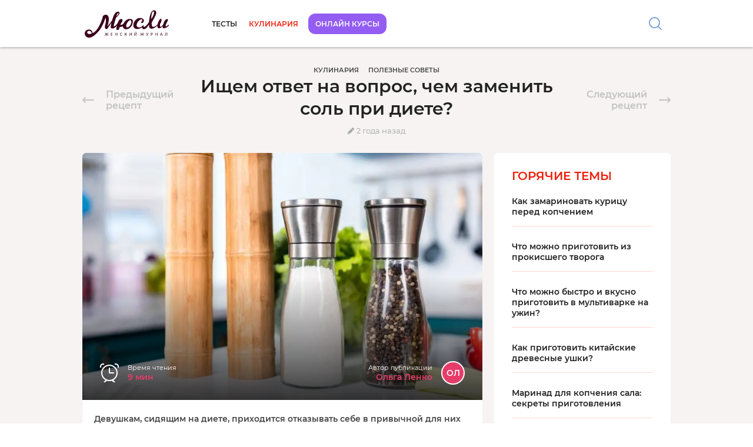

--- FILE ---
content_type: text/html; charset=UTF-8
request_url: https://mjusli.ru/recepty/chem-zamenit-sol
body_size: 13721
content:
<!DOCTYPE html><html lang="ru-RU" prefix="og: http://ogp.me/ns#"><head><link media="all" href="https://mjusli.ru/wp-content/assets/css/cache_713c30b8828b3924359ad46b6bbbdf92.css" rel="stylesheet"><title>Чем заменить соль при похудении?</title><meta charset="UTF-8" /><meta name="viewport" content="width=device-width, initial-scale=1.0" /><link rel="canonical" href="https://mjusli.ru/recepty/chem-zamenit-sol" /><meta name="robots" content="index, follow" /><meta name="description" content="Чем заменить соль при похудении, думают многие девушки, следящие за фигурой. Альтернативные замены любимой приправы ищите в статье" /><meta name="nonce" content="d2620e883577da39" /> <script type="application/ld+json">{"@context":"http:\/\/schema.org","@graph":[{"@type":"WebPage","name":"Чем заменить соль при похудении?","primaryImageOfPage":{"@id":"https:\/\/mjusli.ru\/#primaryImage"},"url":"https:\/\/mjusli.ru\/recepty\/chem-zamenit-sol","@id":"https:\/\/mjusli.ru\/recepty\/chem-zamenit-sol#WebPage","breadcrumb":{"@id":"https:\/\/mjusli.ru\/#BreadcrumbList"}},{"@type":"Organization","@id":"https:\/\/mjusli.ru\/#Organization","name":"Мюсли.ру","url":"https:\/\/mjusli.ru","logo":{"@type":"ImageObject","url":"https:\/\/mjusli.ru\/wp-content\/themes\/assets\/images\/micrologo.png"},"sameAs":["https:\/\/vk.com\/mjusli_vk"]},{"@type":"BreadcrumbList","@id":"https:\/\/mjusli.ru\/#BreadcrumbList","itemListElement":[{"@type":"ListItem","position":1,"item":"https:\/\/mjusli.ru","name":"Мюсли.ру"},{"@type":"ListItem","position":2,"item":"https:\/\/mjusli.ru\/recepty\/","name":"Кулинария"},{"@type":"ListItem","position":3,"item":"https:\/\/mjusli.ru\/recepty\/poleznye-sovety\/","name":"Полезные советы"},{"@type":"ListItem","position":4,"item":"https:\/\/mjusli.ru\/recepty\/chem-zamenit-sol","name":"Ищем ответ на вопрос, чем заменить соль при диете?"}]},{"@context":"http:\/\/schema.org","@type":"Recipe","name":"Чем заменить соль при похудении?","description":"Чем заменить соль при похудении, думают многие девушки, следящие за фигурой. Альтернативные замены любимой приправы ищите в статье","@id":"https:\/\/mjusli.ru\/recepty\/chem-zamenit-sol#main_content","image":{"@type":"ImageObject","@id":"https:\/\/mjusli.ru\/#primaryImage","url":"https:\/\/mjusli.ru\/wp-content\/uploads\/2016\/10\/102454-040434-700x467.jpg","width":700,"height":467},"mainEntityOfPage":{"@type":"ProfilePage","name":"Чем заменить соль при похудении?","url":"https:\/\/mjusli.ru\/recepty\/chem-zamenit-sol","inLanguage":"ru_RU","isPartOf":{"@type":"WebPage","name":"Чем заменить соль при похудении?","publisher":{"@id":"https:\/\/mjusli.ru\/#Organization"},"primaryImageOfPage":{"@id":"https:\/\/mjusli.ru\/#primaryImage"},"url":"https:\/\/mjusli.ru\/recepty\/chem-zamenit-sol","@id":"https:\/\/mjusli.ru\/recepty\/chem-zamenit-sol#WebPage"}},"author":{"@type":"Person","name":"Ольга Ленко","url":"https:\/\/mjusli.ru\/ourteam"},"commentCount":"0","datePublished":"2019-02-26T10:00:49+03:00","dateModified":"2023-07-11T20:47:01+03:00","publisher":{"@id":"https:\/\/mjusli.ru\/#Organization"},"aggregateRating":{"@type":"AggregateRating","ratingValue":3.7999999999999998,"ratingCount":4,"bestRating":5,"worstRating":1},"recipeIngredient":["2 ст. л. растительного масла","Лук","Сельдерей","Укроп","Лимонный сок","Чеснок"],"recipeInstructions":["В удобной посуде соедините 2 ст. л. растительного масла, 1 маленькую ложку измельченного на шинковке лука, мелкорубленную зелень: сельдерей, укроп и прочее","Налейте немного лимонного сока, при желании добавьте чеснок","Полученной заливкой вкусно заправлять овощные салаты"],"recipeCategory":"Полезные советы"}]}</script><meta property="og:title" content="Ищем ответ на вопрос, чем заменить соль при диете?" /><meta property="og:description" content="Чем заменить соль при похудении, думают многие девушки, следящие за фигурой. Альтернативные замены любимой приправы ищите в статье" /><meta name="twitter:card" content="summary_large_image"/><meta property="og:image" content="https://mjusli.ru/wp-content/uploads/2016/10/102454-040434-700x467.jpg" /><meta property="og:type" content="article" /><meta property="og:url" content="https://mjusli.ru/recepty/chem-zamenit-sol" /> <script>window.Rise_ajaxurl = "/ajax.php";</script> <style>img:is([sizes="auto" i], [sizes^="auto," i]) { contain-intrinsic-size: 3000px 1500px }</style><link rel="stylesheet" href="https://mjusli.ru/wp-content/assets/images/post-pre-images-164136.css" type="text/css" media="all" /><link rel="dns-prefetch" href="//www.internet-technologies.ru/"><link rel="dns-prefetch" href="//www.youtube.com/"><link rel="dns-prefetch" href="//mc.yandex.ru/"> <script>var fullPathCat = '/recepty/poleznye-sovety/';</script> <meta name="wmt-nonce" content="c829ad228ad943a2" /> <script>var fontface = {"fonts":{"fontawesome":{"src":"https:\/\/mjusli.ru\/wp-content\/mu-plugins\/wmt-combine\/assets\/css\/font-awesome.min.css","delay":10000,"types":[{"name":"FontAwesome"}]}},"observer_src":"https:\/\/mjusli.ru\/wp-content\/mu-plugins\/wmt-combine\/distr\/fontfaceobserver.js"}; (function() { if (typeof window.fontface == 'undefined') { return; } var storage_loaded = []; if (typeof(sessionStorage) !== 'undefined') { storage_loaded = JSON.parse(sessionStorage.getItem('fontface')); if (!Array.isArray(storage_loaded)) { storage_loaded = []; } } var download_list = []; for (var key in window.fontface.fonts) { if (!window.fontface.fonts.hasOwnProperty(key)) { continue; } var stylesheet = document.createElement('LINK'); stylesheet.href = window.fontface.fonts[key].src, stylesheet.rel = 'stylesheet', stylesheet.async = true; document.head.appendChild(stylesheet); if (storage_loaded.includes(key)) { document.documentElement.classList.add('fontface-'+ key); } else { download_list.push(key); } } if (download_list.length) { var observer = document.createElement('SCRIPT'); observer.src = window.fontface.observer_src, observer.async = true; observer.onload = function() { download_list.forEach(function(key) { var _key = key, classname = 'fontface-'+ key, queue = []; window.fontface.fonts[key].types.forEach(function(type) { type = Object.assign({ params: {} }, type); var font = new FontFaceObserver(type.name, type.params); queue.push(typeof window.fontface.fonts[key].delay == 'number' ? font.load(null, window.fontface.fonts[key].delay) : font.load()); }); Promise.all(queue).then(function() { document.documentElement.classList.add(classname); storage_loaded.push(_key); sessionStorage.setItem('fontface', JSON.stringify(storage_loaded)); }); }); }; document.head.appendChild(observer); } })();</script> <script>window.show_rotator = 0.5;
window.show_pluso = 3;
window.show_comments = 5;
window.show_mywidget = 4;
window.show_sendpulse = 0;</script></head><body class="post post_type-wmt-recipe frontend grid-supported"><div id="page-wrap"><div id="page"><div class="page-header"><div class="header-wrap"><div class="content-center"><header class=""><div class="logo-wrap"> <a href="https://mjusli.ru" class="logo"></a></div><div class="nav-wrap"><nav class="menu menu_header"><ul class="level-1"><li class=""><a href="https://mjusli.ru/funs/" title="Тесты">Тесты</a></li><li class="submenu  active active-level"><a href="https://mjusli.ru/recepty/" title="Кулинария">Кулинария</a><ul class="level-1"><li class=""><a href="https://mjusli.ru/recepty/goryachie-blyuda/" class="left-offset-0 ">Горячие блюда</a></li><li class=""><a href="https://mjusli.ru/recepty/kashi-i-garniry/" class="left-offset-0 ">Каши и гарниры</a></li><li class=""><a href="https://mjusli.ru/recepty/domashnie-zagotovki/" class="left-offset-0 ">Домашние заготовки</a></li><li class=""><a href="https://mjusli.ru/recepty/salaty/" class="left-offset-0 ">Салаты</a></li><li class=""><a href="https://mjusli.ru/recepty/supy/" class="left-offset-0 ">Супы</a></li><li class=""><a href="https://mjusli.ru/recepty/vypechka/" class="left-offset-0 ">Выпечка</a></li><li class=""><a href="https://mjusli.ru/recepty/zakuski/" class="left-offset-0 ">Закуски</a></li><li class=""><a href="https://mjusli.ru/recepty/napitki/" class="left-offset-0 ">Напитки</a></li><li class=""><a href="https://mjusli.ru/recepty/deserty/" class="left-offset-0 ">Десерты</a></li><li class=""><a href="https://mjusli.ru/recepty/testo/" class="left-offset-0 ">Тесто</a></li><li class=""><a href="https://mjusli.ru/recepty/gotovim-v-skorovarke-i-multivarke/" class="left-offset-0 ">Готовим в скороварке и мультиварке</a></li><li class=""><a href="https://mjusli.ru/recepty/baza-znaniy/" class="left-offset-0 ">База знаний</a></li><li class=""><a href="https://mjusli.ru/recepty/poleznye-sovety/" class="left-offset-0 item-active">Полезные советы</a></li></ul></li><li class="courses-btn"><a href="https://www.internet-technologies.ru/" title="Онлайн курсы">Онлайн курсы</a></li></ul></nav><div class="search"> <span class="button loupe"></span></div></div></header></div></div></div><main class="page-content"><article><div class="page-title-wrap content-center"><div class="arrow-wrap prev"> <span class="external-link" data-href="aHR0cHM6Ly9tanVzbGkucnUvcmVjZXB0eS9rYWstY2hpc3RpdC1zZWxlZGt1" data-class="no-blank" data-title="Чистим селедку быстро и качественно"></span></div><div class="arrow-wrap next"> <span class="external-link" data-href="aHR0cHM6Ly9tanVzbGkucnUvcmVjZXB0eS9rYWstc2RlbGF0LXNtZXRhbnU=" data-class="no-blank" data-title="Несколько способов приготовления вкусной домашней сметаны"></span></div><div class="middle-wrap"><header><nav><ol class="breadcrumbs"><li><a href="https://mjusli.ru/recepty/"><span>Кулинария</span></a></li><li><a href="https://mjusli.ru/recepty/poleznye-sovety/"><span>Полезные советы</span></a></li></ol></nav><div class="h1-wrap"><h1>Ищем ответ на вопрос, чем заменить соль при диете?</h1></div></header><footer><div class="additional-list additional-wrap" data-additional data-post-id="164136"> <time itemprop="dateModified" content="2023-07-11" class="icon date" data-value="1689097621" title="Дата обновления: 2023-07-11 20:47:01 (Europe/Moscow)" data-post-modified>2023-07-11</time> <span class="icon rating" title="Понравилось" data-additional-type="rating"></span> <span class="icon views" title="Просмотры" data-additional-type="views"></span> <span class="icon comments" title="Комментарии" data-additional-type="comments"></span></div></footer></div></div><div class="content-wrap content-center"><div class="MAIN page-container" id="page-content-164136" data-post-id="164136" data-post-title="Чем заменить соль при похудении?" data-post-url="https://mjusli.ru/recepty/chem-zamenit-sol" data-post-nonce="d2620e883577da39" data-endless="[]" data-base="" ><div class="features-wrap"><div class="img pre no-loader"><img src="https://mjusli.ru/wp-content/uploads/2016/10/102454-040434-700x467.jpg" data-src="https://mjusli.ru/wp-content/uploads/2016/10/102454-040434-700x467.jpg" srcset="[data-uri] 100w" alt="Ищем ответ на вопрос, чем заменить соль при диете?" sizes="100vw"/><noscript><img src="https://mjusli.ru/wp-content/uploads/2016/10/102454-040434-700x467.jpg" alt="Ищем ответ на вопрос, чем заменить соль при диете?"></noscript></div><div class="features " style="background-image: url(https://mjusli.ru/wp-content/uploads/2016/10/102454-040434-700x467.jpg);"><div class="data"><div class="left time"><div class="header">Время чтения</div><div class="value">9 мин</div></div><div class="right author"><div class="header">Автор публикации</div> <a class="value" href="https://mjusli.ru/ourteam">Ольга Ленко</a><div class="avatar">ОЛ</div></div></div></div></div><p><span class="strong">Девушкам, сидящим на диете, приходится отказывать себе в привычной для них еде и любимых вкусностях. Худеющие нередко исключают из рациона соль, ведь она задерживает воду в организме, провоцирует отеки, да и вообще, по мнению многих диетологов, является не очень полезной для организма.</span></p><p>Правда, далеко не все люди представляют свое питание без соли, полагая, что еда без любимой приправы пресная и невкусная. Поэтому у худеющих нередко встает вопрос о том, чем можно заменить соль, чтобы кушать было приятно.</p><div class="common toc" data-key="toc"><div class="header">Содержание</div><div class="minimize"></div><div class="content"><ul><li><a href="#header-164136-1">Чем заменить соль: полезные советы</a></li><li><a href="#header-164136-2">Рецепты приготовления соусов, заменяющих соль</a></li><li><a href="#header-164136-3">Есть или не есть соль: плюсы и минусы отказа от приправы</a></li></ul></div></div><h2 id="header-164136-1">Чем заменить соль: полезные советы</h2><p>Если вы всерьез задумались о правильном питании и решили исключить из рациона соль, то стоит решить вопрос о замене этой приправы чем-то другим, чтобы есть было не грустно.</p><p><span class="strong">Заменить соль при похудении можно:</span></p><div class="wp-image-102456 img pre" data-pre="13a51b" data-sizes="{&quot;width&quot;:300,&quot;height&quot;:151}"><img decoding="async" src="/wp-content/uploads/2016/05/chem_zamenit_sol_2-700x531.jpg" data-src="/wp-content/uploads/2016/05/chem_zamenit_sol_2-700x531.jpg" srcset="[data-uri] 100w" alt="Чем заменить соль: полезные советы" sizes="100vw"/><noscript><img decoding="async" src="/wp-content/uploads/2016/05/chem_zamenit_sol_2-700x531.jpg" alt="Чем заменить соль: полезные советы"></noscript></div><ul><li><span class="strong">Морской капустой, она же ламинария.</span> Данное растение просто кладезь полезных витаминов и микроэлементов. Ламинария является отличным заменителем соли, а блюда, приготовленные с добавлением капусты, приобретают необычный терпкий вкус. Для приготовления салатов рекомендуется использовать сухую морскую капусту, хотя и в свежем виде она будет вкусная;</li><li><span class="strong">Чесноком или луком.</span> Эти ароматные овощи придадут любому блюду пикантный вкус. Лучок можно брать не только зеленый, но и репчатый, салатный и т.д. Овощ прекрасно сочетается с мясом и рыбой, злаками, картофелем. Не менее удачным заменителем соли будет и чеснок. Правда, многие боятся неприятного запаха после поглощения овоща. Если и вас волнует чесночное амбре, то избавиться от него поможет свежая мята и цитрусовый сок;</li><li><span class="strong">Можно заменить сушеной зеленью.</span> Особенно хорош в качестве замены сельдерей;</li><li><span class="strong">Травами, настоянными на растительном масле.</span> Травки можно брать любые: базилик, петрушку, укроп, кинзу и прочее, все зависит от вашего вкуса;</li><li><span class="strong">Натуральными приправами.</span> В их составе не должно быть соли. Конечно, купить что-то по-настоящему натуральное порой непросто, но все возможно. Поищите. Наверняка на рынке найдется тмин, куркума, орегано и т.д. Приправы придают блюду потрясающий аромат и вкус;</li><li><span class="strong">Цитрусовыми.</span> Если у вас нет аллергии и диета позволяет употребление фруктов, то добавьте в свое меню лимоны, апельсины и грейпфруты. Сок указанных фруктов прекрасно сочетается с различными продуктами, а благодаря кисловатому вкусу отсутствие соли практически неощутимо;</li><li><span class="strong">Кисломолочными продуктами.</span> Можно заменить кефиром, творогом, сыром. Эти продукты благодаря своему вкусу являются прекрасной альтернативой приправе. Да и польза для организма от употребления молочной продукции высока;</li><li><span class="strong">Соевым соусом.</span> Именно он для многих является лучшей заменой. Главное, приобретать качественный продукт, в котором содержится минимум консервантов, нет сахара. Хороший продукт стоит недешево, но экономить на здоровье не стоит. Любителей соуса хочется предостеречь. Употреблять его в большом количестве нельзя. В соевом соусе также присутствует соль, поэтому добавляют его в блюдо немного для аромата и усиления вкуса. Соус прекрасно сочетается с рыбой, тушеными овощами, придает пикантность блюдам из риса, а также свежим салатам. Главное, помнить меру и не лить много продукта в еду.</li></ul><p>Многие пробуют заменить обычную соль продуктом с пониженным содержанием натрия (продукт можно найти в любом магазине). Насколько обоснована такая альтернатива, судить сложно. Каждый решает для себя сам.</p><p>И еще небольшой секрет. Приучите себя готовить еду в пароварке или на гриле. Такие способы позволяют продуктам сохранять естественную соленость. Первое время, конечно, будет хотеться жареной пищи, но привыкнув к паровой еде, вы оцените ее вкус и пользу.</p><p data-related-post-in-content="1" class="related-links-dynamic wrap title" data-ab-test="post_related" data-ab-key="yarpp"><a href="https://mjusli.ru/recepty/chem-zamenit-chaj-i-kofe" class="link-block">Решаем непростой вопрос: чем заменить чай и кофе</a></p><h2 id="header-164136-2">Рецепты приготовления соусов, заменяющих соль</h2><p>Если вы не хотите покупать соевый соус в магазине, то вполне можете приготовить самостоятельно несколько составов, которые придадут блюду нужную<span class="italic"> «изюминку»</span>.</p><p><span class="strong">Ингредиенты:</span></p><div class="wp-image-102458 img pre" data-pre="9986f6" data-sizes="{&quot;width&quot;:300,&quot;height&quot;:199}"><img decoding="async" src="/wp-content/uploads/2016/05/chem_zamenit_sol_4-700x632.jpg" data-src="/wp-content/uploads/2016/05/chem_zamenit_sol_4-700x632.jpg" srcset="[data-uri] 100w" alt="Рецепты приготовления соусов, заменяющих соль" sizes="100vw"/><noscript><img decoding="async" src="/wp-content/uploads/2016/05/chem_zamenit_sol_4-700x632.jpg" alt="Рецепты приготовления соусов, заменяющих соль"></noscript></div><ul class="block-ingredients"><li>2 ст. л. растительного масла;</li><li>Лук;</li><li>Сельдерей;</li><li>Укроп;</li><li>Лимонный сок;</li><li>Чеснок.</li></ul><p><span class="strong">Способ приготовления:</span></p><ol class="block-cooking"><li>В удобной посуде соедините 2 ст. л. растительного масла, 1 маленькую ложку измельченного на шинковке лука, мелкорубленную зелень: сельдерей, укроп и прочее.</li><li>Налейте немного лимонного сока, при желании добавьте чеснок.</li><li>Полученной заливкой вкусно заправлять овощные салаты.</li></ol><p>Еще один вариант соуса готовится следующим образом.</p><p><span class="strong">Ингредиенты:</span></p><ul class="block-ingredients"><li>Оливковое масло;</li><li>Лимонный сок;</li><li>Горчичный порошок;</li><li>Зелень.</li></ul><p><span class="strong">Способ приготовления:</span></p><ol class="block-cooking"><li>В небольшой тарелке смешивается масло оливы и немного лимонного сока, туда же добавляется небольшая щепотка горчичного порошка и любимая зелень.</li><li>Все перемешивается и используется для заправки.</li></ol><p>Приготовьте самодельную приправу на основе сельдерея.</p><p><span class="strong">Ингредиенты:</span></p><ul class="block-ingredients"><li>Сельдерей;</li><li>Морская соль;</li></ul><p><span class="strong">Способ приготовления:</span></p><ol class="block-cooking"><li>Для этого возьмите корень растения, вымойте его, высушите и нарежьте максимально тонко.</li><li>Заготовки разложите на противень и отправьте в духовку, установив там температуру 60 градусов, для просушки.</li><li>Время от времени переворачивайте подсыхающие пластинки.</li><li>Сельдерей будет готов, когда высушится полностью.</li><li>Сушеный корень перемелите в блендере или кофемолке.</li><li>Его можно использовать как самостоятельную приправу или соединить в равных долях с морской солью.</li><li>Хранить готовую приправу следует в плотно закрытой таре из стекла.</li></ol><p data-related-post-in-content="2" class="related-links-dynamic wrap title small" data-ab-test="post_related" data-ab-key="yarpp"><a href="https://mjusli.ru/recepty/chem-zamenit-xleb" class="link-block">Советы стройности: выясняем, чем заменить хлеб при похудении</a></p><p>Если вы любите травяные приправы, то соедините в равных пропорциях сушеную кинзу, паприку и обжаренные льняные семечки. Такая добавка к блюду очень полезна.</p><p><span class="strong">Ингредиенты:</span></p><ul class="block-ingredients"><li>Семена льна;</li><li>Морская капуста;</li><li>Петрушка.</li></ul><p><span class="strong">Способ приготовления:</span></p><ol class="block-cooking"><li>Соедините в равных долях обжаренные семена льна с измельченной морской капустой (сухой) и петрушкой. Получится вкусно.</li><li>Тем, кто любит запекать рыбку и мясо в фольге, рекомендуется использовать не привычную белую приправу, а смесь меда и горчицы. Блюда, сдобренные таким соусом, получаются великолепными.</li></ol><p>В зависимости от того, какой диеты вы придерживаетесь, для запекания можно использовать смесь нежирной сметаны, молотого красного перца и карри. Вариаций на тему соусов очень много. При правильном сочетании ингредиентов вы даже и не заметите, что в блюде отсутствует соленость.</p><p>В качестве маринада также подойдет смесь измельченного чеснока, лука, соков лимона и апельсина. Количество ингредиентов берете на ваш вкус.</p><h2 id="header-164136-3">Есть или не есть соль: плюсы и минусы отказа от приправы</h2><div class="wp-image-102459 img pre" data-pre="3823f6" data-sizes="{&quot;width&quot;:300,&quot;height&quot;:182}"><img decoding="async" src="/wp-content/uploads/2016/05/chem_zamenit_sol_5-700x436.jpg" data-src="/wp-content/uploads/2016/05/chem_zamenit_sol_5-700x436.jpg" srcset="[data-uri] 100w" alt="Есть или не есть соль: плюсы и минусы отказа от приправы" sizes="100vw"/><noscript><img decoding="async" src="/wp-content/uploads/2016/05/chem_zamenit_sol_5-700x436.jpg" alt="Есть или не есть соль: плюсы и минусы отказа от приправы"></noscript></div><p>Отказываясь от того или иного продукта, человек хочет понять, а стоит ли это делать? Также и с белой приправой. Заменяя ее, нужно помнить о плюсах и минусах такого поступка.</p><p>С одной стороны, продукт содержит натрий, который необходим человеческому организму для нормального развития. Но с другой стороны, не зная норму потребления продукта, есть опасность нанести непоправимый вред организму. Особенно много белой приправы присутствует в полуфабрикатах и консервах.</p><p>Поэтому тем, кто следит за своим здоровьем, стоит отказаться от сухариков, колбасы, сосисок и прочих вредных продуктов.</p><p>Потребление очень соленой пищи приводит к нарушению обменных процессов в организме и развитию различных недугов. Но здесь важно не бросаться из крайности в крайность. Например, существует бессолевая диета. Диетологи рекомендуют придерживаться ее, чтобы избавиться от отеков и некоторых болезней.</p><p>Но полный отказ от белой специи наносит вред организму. Поэтому специалисты советуют не исключать хлорид натрия полностью из рациона. Разумнее ограничить его потребление. Такой подход поможет решить проблемы со здоровьем и не спровоцирует новых.</p><p>Все ограничения и отказы от тех или иных продуктов должны быть обдуманными и взвешенными. Решив изменить свой рацион, проконсультируйтесь со специалистом, порой жесткая диета и резкое изменение меню приводит к плачевным последствиям.</p><p><span class="strong"> Заботьтесь о своем здоровье, любите себя и будьте счастливы. Удачи!</span></p><p>Пожалуйста, оставьте ваш отклик по данному материалу. Мы будем рады вашим откликам, лайкам, подпискам, дизлайкам! На нашем сайте, вы можете найти еще много полезного и интересного, а если нашли ошибку, сообщите, пожалуйста нам! Благодарим, за внимание к нашему ресурсу и данной статье!</p><div class="end-content"></div><div class="video-attached"><div class="wrap" data-video-id="AzNL4EcJZ5A"><span data-src="//www.youtube.com/embed/AzNL4EcJZ5A?autoplay=1" data-width="560" data-height="349" data-frameborder="0" data-allowfullscreen></span></div></div><div class="social-wrap"><div class="social-networks"><div class="ya-share2 pluso" data-services="vkontakte,odnoklassniki,moimir,whatsapp,viber,telegram" data-counter data-image="https://mjusli.ru/wp-content/uploads/2016/10/102454-040434-700x467.jpg" data-url="https://mjusli.ru/recepty/chem-zamenit-sol"></div></div><div class="rating-wrap"><div class="rating-widget rating-widget-post " style="display: none;" data-values="{&quot;rating&quot;:3,&quot;votes&quot;:4}" data-object_id="164136" data-object_type="post" data-nonce="acc1189bcfb76e6e"><div class="message"></div><div class="button like"></div><div class="button dislike"></div></div></div></div><div class="subscription-social zen"> <span class="external-link" data-href="aHR0cHM6Ly9tanVzbGkucnUvZ28vemVu" data-class="icon png zen"></span><span class="external-link" data-href="aHR0cHM6Ly9tanVzbGkucnUvZ28vemVu" data-class="">Еще больше тестов на Дзен-канале. Подписывайтесь!</span></div><div class="end-content"></div><section class="comments-widget comments-widget-comment" data-comment_type="comment" data-filters_storage="filters-comments" data-post_id="164136" data-comments_count="{&quot;approved&quot;:0,&quot;approved-root&quot;:0,&quot;awaiting-moderation&quot;:0,&quot;spam&quot;:0,&quot;trash&quot;:0,&quot;post-trashed&quot;:0,&quot;total_comments&quot;:0,&quot;all&quot;:0}"><h2 style="display: none">Комментарии</h2><div class="comments-widget-header"><div class="write-comment">Оставьте свой комментарий</div><div class="login-wrap" data-login_form data-abbreviation><div class="logout">Вы вошли как <strong data-display_name></strong> | <a href="#logout" data-button-logout>Выйти</a></div><div class="login"><a href="#login" data-button-login>Войти</a></div></div></div><div class="comments-widget-form"><form method="post" class="comment-form hide-actions-on-focus" data-comment_type="comment" data-post_type="wmt-recipe" id="comment-form-164136-0"><input type="hidden" name="nonce" value="d16739fdf4b3f887"/><input type="hidden" name="comment_type" value="comment"/><input type="hidden" name="post_id" value="164136"/><input type="hidden" name="parent_id" value="0"/><div class="form-group message-wrap"><textarea name="message" placeholder="Текст комментария" class="form-control" data-autosize rows="4"></textarea></div><div class="form-actions right"> <button type="submit" class="btn btn-primary">Написать</button></div></form></div><div class="comments-widget-threads comments-widget-type-comment" data-comment_type="comment" data-nonce="cccf5f89745c0a8c" data-post_id="164136" data-post_type="wmt-recipe" data-page="1"><form method="post" class="comment-form hide-actions-on-focus comment-form-reply comment-form-hidden" data-comment_type="comment" data-post_type="wmt-recipe" id="comment-form-164136-"><input type="hidden" name="nonce" value="d16739fdf4b3f887"/><input type="hidden" name="comment_type" value="comment"/><input type="hidden" name="post_id" value="164136"/><input type="hidden" name="parent_id" value="0"/><div class="form-group message-wrap"><textarea name="message" placeholder="Присоединиться к обсуждению" class="form-control" data-autosize rows="2"></textarea></div><div class="form-actions right"> <button type="submit" class="btn btn-primary">Ответить</button> <button type="button" data-form-reset class="btn">Отмена</button></div></form><div class="comments-threads" data-comment-thread data-post_id="164136" data-comment_parent="0" data-place_added="before"><div class="comments-threads-empty"><div class="comments-empty-message">Пока никто не оставил комментариев</div></div></div></div></section><aside class="adv" data-region="main-bottom"></aside></div><aside class="right"><div><div class="block popular"><div class="header"> <span class="title">Горячие темы</span></div><ul class="items"><li><div class="link-overlay-wrap"> <a href="https://mjusli.ru/recepty/kak-zamarinovat-kuricu" class="link-block">Как замариновать курицу перед копчением</a></div> <span class="additional-list" data-additional data-post-id="164238"> <span class="icon comments" data-additional-type="comments"></span> </span></li><li><div class="link-overlay-wrap"> <a href="https://mjusli.ru/recepty/gotovit-iz-prokisshego-tvoroga" class="link-block">Что можно приготовить из прокисшего творога</a></div> <span class="additional-list" data-additional data-post-id="166654"> <span class="icon comments" data-additional-type="comments"></span> </span></li><li><div class="link-overlay-wrap"> <a href="https://mjusli.ru/recepty/vkusno-prigotovit-v-multivarke" class="link-block">Что можно быстро и вкусно приготовить в мультиварке на ужин?</a></div> <span class="additional-list" data-additional data-post-id="166650"> <span class="icon comments" data-additional-type="comments"></span> </span></li><li><div class="link-overlay-wrap"> <a href="https://mjusli.ru/recepty/kitajskie-drevesnye-ushki" class="link-block">Как приготовить китайские древесные ушки?</a></div> <span class="additional-list" data-additional data-post-id="164474"> <span class="icon comments" data-additional-type="comments"></span> </span></li><li><div class="link-overlay-wrap"> <a href="https://mjusli.ru/recepty/marinad-dlya-kopcheniya-sala" class="link-block">Маринад для копчения сала: секреты приготовления</a></div> <span class="additional-list" data-additional data-post-id="165054"> <span class="icon comments" data-additional-type="comments"></span> </span></li><li><div class="link-overlay-wrap"> <a href="https://mjusli.ru/recepty/kak-nauchitsya-gotovit" class="link-block">Как научится вкусно готовить: секреты, советы, рецепты</a></div> <span class="additional-list" data-additional data-post-id="164306"> <span class="icon comments" data-additional-type="comments"></span> </span></li><li><div class="link-overlay-wrap"> <a href="https://mjusli.ru/recepty/kak-est-marakuyu" class="link-block">Как есть маракую: питательные особенности плода и методы его употребления</a></div> <span class="additional-list" data-additional data-post-id="164228"> <span class="icon comments" data-additional-type="comments"></span> </span></li></ul></div></div><div class="slide"><div id="SidebarSticking_164136" style="width: 100%; max-width: 300px;"><aside class="adv" data-region="aside"></aside></div></div><div id="SidebarEnd_164136" style="flex-basis: 0;"></div></aside></div></article><aside class="related-posts-wrap content-center"><div class="recent-posts"><div class="block "><div class="header"> <span class="title">Еще по теме</span></div><section class="thumbnails columns-4 related-wrap adaptive-vertical"><article class="thumbnail vertical adaptive mini overlay-link"><div class="image-wrap"><div class="image-bg img-bg pre" data-bg="https://mjusli.ru/wp-content/uploads/2016/10/102295-683174-340x227.jpg"></div></div><div class="meta-wrap"><div class="meta"> <a class="category" href="https://mjusli.ru/recepty/poleznye-sovety/">Полезные советы</a></div></div><h3 class="title-wrap"><a href="https://mjusli.ru/recepty/kak-chistit-seledku" class="title">Чистим селедку быстро и качественно</a></h3><div class="description-wrap"><div class="description">Селедку можно заслуженно назвать «самой популярной рыбой», которую любят и взрослые, и дети. Она является доступной, поэтому позволить ее могут многие. Такую…</div></div></article><article class="thumbnail vertical adaptive mini overlay-link"><div class="image-wrap"><div class="image-bg img-bg pre" data-bg="https://mjusli.ru/wp-content/uploads/2016/10/102268-347732-340x359.jpg"></div></div><div class="meta-wrap"><div class="meta"> <a class="category" href="https://mjusli.ru/recepty/poleznye-sovety/">Полезные советы</a></div></div><h3 class="title-wrap"><a href="https://mjusli.ru/recepty/syvorotka-ot-tvoroga" class="title">Полезна ли сыворотка от творога и как ее можно использовать?</a></h3><div class="description-wrap"><div class="description">Сыворотка считается второстепенным молочным продуктом, но многие уверены, что это незаслуженно. Все дело в том, что она обладает рядом полезных свойств, а также…</div></div></article><article class="thumbnail vertical adaptive mini overlay-link"><div class="image-wrap"><div class="image-bg img-bg pre" data-bg="https://mjusli.ru/wp-content/uploads/2016/09/101859-895278-340x227.jpg"></div></div><div class="meta-wrap"><div class="meta"> <a class="category" href="https://mjusli.ru/recepty/poleznye-sovety/">Полезные советы</a></div></div><h3 class="title-wrap"><a href="https://mjusli.ru/recepty/kak-chistit-ananas" class="title">Несколько эффективных и популярных методов, как можно очистить ананас</a></h3><div class="description-wrap"><div class="description">Решили полакомиться вкусным и сочным ананасом? Тогда стоит его правильно очистить. Известно несколько способов, как быстро и без особых усилий удалить кожуру,…</div></div></article><article class="thumbnail vertical adaptive mini overlay-link"><div class="image-wrap"><div class="image-bg img-bg pre" data-bg="https://mjusli.ru/wp-content/uploads/2016/04/kak_zavorachivat_v_folgu_2-340x255.jpg"></div></div><div class="meta-wrap"><div class="meta"> <a class="category" href="https://mjusli.ru/recepty/poleznye-sovety/">Полезные советы</a></div></div><h3 class="title-wrap"><a href="https://mjusli.ru/recepty/kak-zavorachivat-v-folgu" class="title">Какой стороной заворачивать продукты в фольгу для запекания?</a></h3><div class="description-wrap"><div class="description">Большинство девушек, которые решили придерживаться здорового питания или какой-то диеты, начинают искать наименее вредные способы приготовления еды. Метод…</div></div></article><article class="thumbnail vertical adaptive mini overlay-link"><div class="image-wrap"><div class="image-bg img-bg pre" data-bg="https://mjusli.ru/wp-content/uploads/2016/04/lepit_iz_mastiki_figurki_5-340x491.jpg"></div></div><div class="meta-wrap"><div class="meta"> <a class="category" href="https://mjusli.ru/recepty/poleznye-sovety/">Полезные советы</a></div></div><h3 class="title-wrap"><a href="https://mjusli.ru/recepty/lepit-iz-mastiki-figurki" class="title">Как лепить фигурки из мастики: советы для начинающих</a></h3><div class="description-wrap"><div class="description">В последнее время обычным тортом никого не удивишь. Поэтому кондитеры стараются придумать какие-то новые украшения, чтобы сделать свою выпечку настоящим…</div></div></article><article class="thumbnail vertical adaptive mini overlay-link"><div class="image-wrap"><div class="image-bg img-bg pre" data-bg="https://mjusli.ru/wp-content/uploads/2016/04/chem_zamenit_hleb_3-340x412.jpg"></div></div><div class="meta-wrap"><div class="meta"> <a class="category" href="https://mjusli.ru/recepty/poleznye-sovety/">Полезные советы</a></div></div><h3 class="title-wrap"><a href="https://mjusli.ru/recepty/chem-zamenit-xleb" class="title">Советы стройности: выясняем, чем заменить хлеб при похудении</a></h3><div class="description-wrap"><div class="description">Когда человек хочет избавиться от лишнего веса, то первое, что ему следует сделать – пересмотреть свой рацион в пользу правильного питания, отказавшись от…</div></div></article><article class="thumbnail vertical adaptive mini overlay-link"><div class="image-wrap"><div class="image-bg img-bg pre" data-bg="https://mjusli.ru/wp-content/uploads/2016/04/97704-724889-340x227.jpg"></div></div><div class="meta-wrap"><div class="meta"> <a class="category" href="https://mjusli.ru/recepty/poleznye-sovety/">Полезные советы</a></div></div><h3 class="title-wrap"><a href="https://mjusli.ru/recepty/menyu-na-nedelyu-dlya-semi" class="title">Меню на неделю для семьи: удобный и экономичный план</a></h3><div class="description-wrap"><div class="description">Составление меню на неделю для семьи – весьма полезное занятие, которое поможет вам максимально эффективно затрачивать свое время на приготовление сытных и…</div></div></article><article class="thumbnail vertical adaptive mini overlay-link"><div class="image-wrap"><div class="image-bg img-bg pre" data-bg="https://mjusli.ru/wp-content/uploads/2016/04/zamenit_soevyy_sous_5-340x241.jpg"></div></div><div class="meta-wrap"><div class="meta"> <a class="category" href="https://mjusli.ru/recepty/poleznye-sovety/">Полезные советы</a></div></div><h3 class="title-wrap"><a href="https://mjusli.ru/recepty/zamenit-soevyj-sous" class="title">Чем заменить соевый соус: традиционные и нестандартные варианты</a></h3><div class="description-wrap"><div class="description">Соевый соус широко используется в приготовлении блюд восточной кухни, и мы узнали о его существовании, когда в нашей стране возникла первая «мода» на роллы и суши.…</div></div></article><article class="thumbnail vertical adaptive mini overlay-link"><div class="image-wrap"><div class="image-bg img-bg pre" data-bg="https://mjusli.ru/wp-content/uploads/2016/04/konditerskiy_meshok_7-340x255.jpg"></div></div><div class="meta-wrap"><div class="meta"> <a class="category" href="https://mjusli.ru/recepty/poleznye-sovety/">Полезные советы</a></div></div><h3 class="title-wrap"><a href="https://mjusli.ru/recepty/konditerskij-meshok" class="title">Как быстро сделать кондитерский мешок своими руками?</a></h3><div class="description-wrap"><div class="description">Есть много кондитерских изделий, которые трудно представить себе без кремовых украшений. Торты, пирожные, безе, печенье, профитроли, капкейки без затейливых…</div></div></article><article class="thumbnail vertical adaptive mini overlay-link"><div class="image-wrap"><div class="image-bg img-bg pre" data-bg="https://mjusli.ru/wp-content/uploads/2016/04/pozharit_semechki_v_mikrovolnovke_5-340x227.jpg"></div></div><div class="meta-wrap"><div class="meta"> <a class="category" href="https://mjusli.ru/recepty/poleznye-sovety/">Полезные советы</a></div></div><h3 class="title-wrap"><a href="https://mjusli.ru/recepty/pozharit-semechki-v-mikrovolnovke" class="title">Любителям жареных семечек посвящается: способы приготовления зернышек в микроволновке</a></h3><div class="description-wrap"><div class="description">Семечки любят и взрослые, и дети. Огромное количество людей любит проводить время вместе со стаканчиком вкусных зернышек. Несмотря на то что сегодня можно купить…</div></div></article><article class="thumbnail vertical adaptive mini overlay-link"><div class="image-wrap"><div class="image-bg img-bg pre" data-bg="https://mjusli.ru/wp-content/uploads/2016/04/cvety_iz_mastiki_4-340x254.jpg"></div></div><div class="meta-wrap"><div class="meta"> <a class="category" href="https://mjusli.ru/recepty/poleznye-sovety/">Полезные советы</a></div></div><h3 class="title-wrap"><a href="https://mjusli.ru/recepty/cvety-iz-mastiki" class="title">Цветы из мастики – как своими руками сделать оригинальное и съедобное украшение для торта?</a></h3><div class="description-wrap"><div class="description">Сегодня кулинария и создание великолепных тортов на дому набирает все большую популярность. Если девушка обладает художественным и кулинарным талантом и к тому…</div></div></article><article class="thumbnail vertical adaptive mini overlay-link"><div class="image-wrap"><div class="image-bg img-bg pre" data-bg="https://mjusli.ru/wp-content/uploads/2016/04/96303-984624-340x227.jpg"></div></div><div class="meta-wrap"><div class="meta"> <a class="category" href="https://mjusli.ru/recepty/poleznye-sovety/">Полезные советы</a></div></div><h3 class="title-wrap"><a href="https://mjusli.ru/recepty/gotovit-iz-prokisshego-tvoroga" class="title">Что можно приготовить из прокисшего творога</a></h3><div class="description-wrap"><div class="description">Многие хозяйки сталкивались с ситуацией, когда купленный творог не был вовремя израсходован, поэтому он портился и становился кислым. В таком случае информация о…</div></div></article></section></div></div></aside></main><div class="page-description"></div><div class="page-footer"><div class="footer-wrap"><div class="content-center"><footer><div class="nav-wrap"><nav class="menu menu_footer"><ul class="level-1"><li class=""><a href="https://mjusli.ru/sitemap" title="Карта сайта">Карта сайта</a></li><li class="link-js"><span class="A" data-href="https://mjusli.ru/ourteam" title="Редакция" rel="nofollow">Редакция</span></li><li class="link-js"><span class="A" data-href="https://mjusli.ru/feedback" title="Обратная связь" rel="nofollow">Обратная связь</span></li><li class="link-js"><span class="A" data-href="https://mjusli.ru/disclaimer" title="Отказ от ответственности" rel="nofollow">Отказ от ответственности</span></li><li class="link-js"><span class="A" data-href="https://mjusli.ru/agreement" title="Пользовательское соглашение" rel="nofollow">Пользовательское соглашение</span></li><li class="link-js"><span class="A" data-href="https://mjusli.ru/privacy" title="Политика конфиденциальности" rel="nofollow">Политика конфиденциальности</span></li><li class="link-js"><span class="A" data-href="https://mjusli.ru/pdpa-greement" title="Обработка персональных данных" rel="nofollow">Обработка персональных данных</span></li></ul></nav><div class="logo-wrap"><div class="logo"></div></div></div><div class="copyryight-wrap"><div class="copying-materials">При использовании материалов сайта активная ссылка на сайт обязательна</div><div class="copyright">&copy; 2025 <span>«<a href="https://mjusli.ru/">Мюсли.ру</a> – развлекательный журнал»</span></div></div></footer></div></div></div></div></div><aside class="adv" data-region="mobile-hover"></aside> <script src="https://mjusli.ru/wp-content/assets/js/log.js"></script> <script type="speculationrules">{"prefetch":[{"source":"document","where":{"and":[{"href_matches":"\/*"},{"not":{"href_matches":["\/wp-*.php","\/wp-admin\/*","\/wp-content\/uploads\/*","\/wp-content\/*","\/wp-content\/plugins\/*","\/wp-content\/themes\/assets\/*","\/*\\?(.+)"]}},{"not":{"selector_matches":"a[rel~=\"nofollow\"]"}},{"not":{"selector_matches":".no-prefetch, .no-prefetch a"}}]},"eagerness":"conservative"}]}</script> <div style="display: none"><noscript><div><img src="https://mc.yandex.ru/watch/55815082" style="position:absolute; left:-9999px;" alt="" /></div></noscript></div><script defer src="https://mjusli.ru/wp-content/assets/js/cache_31ac417cbc43b507ea45b354c388f9e1.js"></script></body></html>

--- FILE ---
content_type: text/html; charset=UTF-8
request_url: https://mjusli.ru/ajax.php?action=site_menu
body_size: 2674
content:
[{"term_id":0,"href":"\/","title":"Главная","icon":"home","active":0,"children":[]},{"term_id":917,"href":"https:\/\/mjusli.ru\/funs\/","title":"Тесты","icon":"","active":0,"children":[{"term_id":925,"href":"https:\/\/mjusli.ru\/funs\/kinematograf\/","title":"Кинематограф","active":0,"order":0,"children":[]},{"term_id":921,"href":"https:\/\/mjusli.ru\/funs\/erudicya\/","title":"Эрудиция","active":0,"order":0,"children":[]},{"term_id":927,"href":"https:\/\/mjusli.ru\/funs\/puteshestviya\/","title":"Путешествия","active":0,"order":0,"children":[]},{"term_id":922,"href":"https:\/\/mjusli.ru\/funs\/znamenitosti\/","title":"Знаменитости","active":0,"order":0,"children":[]},{"term_id":920,"href":"https:\/\/mjusli.ru\/funs\/cccp\/","title":"CCCP","active":0,"order":0,"children":[]},{"term_id":935,"href":"https:\/\/mjusli.ru\/funs\/istoriya\/","title":"История","active":0,"order":0,"children":[]}]},{"term_id":836,"href":"https:\/\/mjusli.ru\/recepty\/","title":"Кулинария","icon":"","active":1,"children":[{"term_id":837,"href":"https:\/\/mjusli.ru\/recepty\/goryachie-blyuda\/","title":"Горячие блюда","active":0,"order":0,"children":[{"term_id":842,"href":"https:\/\/mjusli.ru\/recepty\/goryachie-blyuda-podlivki-i-sousy\/","title":"Подливки и соусы","active":0,"order":0,"children":[]},{"term_id":847,"href":"https:\/\/mjusli.ru\/recepty\/goryachie-blyuda-kartofel\/","title":"Картофель","active":0,"order":1,"children":[]},{"term_id":840,"href":"https:\/\/mjusli.ru\/recepty\/goryachie-blyuda-ovoschnye-blyuda\/","title":"Овощные блюда","active":0,"order":2,"children":[]},{"term_id":845,"href":"https:\/\/mjusli.ru\/recepty\/goryachie-blyuda-makarony-i-lapsha\/","title":"Макароны и лапша","active":0,"order":3,"children":[]},{"term_id":850,"href":"https:\/\/mjusli.ru\/recepty\/goryachie-blyuda-griby\/","title":"Грибы","active":0,"order":4,"children":[]},{"term_id":838,"href":"https:\/\/mjusli.ru\/recepty\/goryachie-blyuda-govyadina\/","title":"Говядина","active":0,"order":5,"children":[]},{"term_id":843,"href":"https:\/\/mjusli.ru\/recepty\/goryachie-blyuda-ryba-i-moreprodukty\/","title":"Рыба и морепродукты","active":0,"order":6,"children":[]},{"term_id":848,"href":"https:\/\/mjusli.ru\/recepty\/goryachie-blyuda-s-farshem\/","title":"С фаршем","active":0,"order":7,"children":[]},{"term_id":841,"href":"https:\/\/mjusli.ru\/recepty\/goryachie-blyuda-postnye-i-dieticheskie-blyuda\/","title":"Постные и диетические блюда","active":0,"order":8,"children":[]},{"term_id":846,"href":"https:\/\/mjusli.ru\/recepty\/goryachie-blyuda-baranina-i-krolik\/","title":"Баранина и кролик","active":0,"order":9,"children":[]},{"term_id":839,"href":"https:\/\/mjusli.ru\/recepty\/goryachie-blyuda-nacionalnye-kuhni\/","title":"Национальные кухни","active":0,"order":10,"children":[]},{"term_id":844,"href":"https:\/\/mjusli.ru\/recepty\/goryachie-blyuda-ptica\/","title":"Птица","active":0,"order":11,"children":[]},{"term_id":849,"href":"https:\/\/mjusli.ru\/recepty\/goryachie-blyuda-svinina\/","title":"Свинина","active":0,"order":12,"children":[]}]},{"term_id":911,"href":"https:\/\/mjusli.ru\/recepty\/kashi-i-garniry\/","title":"Каши и гарниры","active":0,"order":1,"children":[{"term_id":913,"href":"https:\/\/mjusli.ru\/recepty\/kashi-i-garniry-ovsyanaya-kukuruznaya-pshennaya\/","title":"Овсяная, кукурузная, пшенная","active":0,"order":0,"children":[]},{"term_id":914,"href":"https:\/\/mjusli.ru\/recepty\/kashi-i-garniry-grechka-ris-perlovaya\/","title":"Гречка, рис, перловая","active":0,"order":1,"children":[]},{"term_id":912,"href":"https:\/\/mjusli.ru\/recepty\/kashi-i-garniry-drugie-kashi\/","title":"Другие каши","active":0,"order":2,"children":[]}]},{"term_id":858,"href":"https:\/\/mjusli.ru\/recepty\/domashnie-zagotovki\/","title":"Домашние заготовки","active":0,"order":2,"children":[{"term_id":859,"href":"https:\/\/mjusli.ru\/recepty\/domashnie-zagotovki-ovoschnye-zakrutki\/","title":"Овощные закрутки","active":0,"order":0,"children":[]},{"term_id":864,"href":"https:\/\/mjusli.ru\/recepty\/domashnie-zagotovki-morozhenye-i-sushenye-frukty-ovoschi\/","title":"Мороженые и сушеные фрукты овощи","active":0,"order":1,"children":[]},{"term_id":862,"href":"https:\/\/mjusli.ru\/recepty\/domashnie-zagotovki-varenya-i-konfityur\/","title":"Варенья и конфитюр","active":0,"order":2,"children":[]},{"term_id":860,"href":"https:\/\/mjusli.ru\/recepty\/domashnie-zagotovki-myasnye-i-rybnye-zagotovki\/","title":"Мясные и рыбные заготовки","active":0,"order":3,"children":[]},{"term_id":863,"href":"https:\/\/mjusli.ru\/recepty\/domashnie-zagotovki-gribnye-solenya\/","title":"Грибные соленья","active":0,"order":4,"children":[]},{"term_id":861,"href":"https:\/\/mjusli.ru\/recepty\/domashnie-zagotovki-kompoty\/","title":"Компоты","active":0,"order":5,"children":[]}]},{"term_id":897,"href":"https:\/\/mjusli.ru\/recepty\/salaty\/","title":"Салаты","active":0,"order":3,"children":[{"term_id":900,"href":"https:\/\/mjusli.ru\/recepty\/salaty-s-ryboy-i-moreproduktami\/","title":"С рыбой и морепродуктами","active":0,"order":0,"children":[]},{"term_id":898,"href":"https:\/\/mjusli.ru\/recepty\/salaty-dlya-pohudeniya\/","title":"Для похудения","active":0,"order":1,"children":[]},{"term_id":903,"href":"https:\/\/mjusli.ru\/recepty\/salaty-salaty-narodov-mira\/","title":"Салаты народов мира","active":0,"order":2,"children":[]},{"term_id":901,"href":"https:\/\/mjusli.ru\/recepty\/salaty-s-ovoschami\/","title":"С овощами","active":0,"order":3,"children":[]},{"term_id":899,"href":"https:\/\/mjusli.ru\/recepty\/salaty-originalnye-salaty\/","title":"Оригинальные салаты","active":0,"order":4,"children":[]},{"term_id":904,"href":"https:\/\/mjusli.ru\/recepty\/salaty-s-gribami-ili-syrom\/","title":"С грибами или сыром","active":0,"order":5,"children":[]},{"term_id":902,"href":"https:\/\/mjusli.ru\/recepty\/salaty-s-myasom\/","title":"С мясом","active":0,"order":6,"children":[]}]},{"term_id":880,"href":"https:\/\/mjusli.ru\/recepty\/supy\/","title":"Супы","active":0,"order":4,"children":[{"term_id":883,"href":"https:\/\/mjusli.ru\/recepty\/supy-gribnye-i-syrnye\/","title":"Грибные и сырные","active":0,"order":0,"children":[]},{"term_id":888,"href":"https:\/\/mjusli.ru\/recepty\/supy-rybnye\/","title":"Рыбные","active":0,"order":1,"children":[]},{"term_id":881,"href":"https:\/\/mjusli.ru\/recepty\/supy-holodnye-supy\/","title":"Холодные супы","active":0,"order":2,"children":[]},{"term_id":886,"href":"https:\/\/mjusli.ru\/recepty\/supy-nacionalnye-kuhni-supy-recepty-recepty\/","title":"Национальные кухни","active":0,"order":3,"children":[]},{"term_id":884,"href":"https:\/\/mjusli.ru\/recepty\/supy-ovoschnye-supy-recepty-recepty\/","title":"Овощные","active":0,"order":4,"children":[]},{"term_id":889,"href":"https:\/\/mjusli.ru\/recepty\/supy-s-kleckami-s-krupami\/","title":"С клецками, с крупами","active":0,"order":5,"children":[]},{"term_id":882,"href":"https:\/\/mjusli.ru\/recepty\/supy-sup-pyure\/","title":"Суп-пюре","active":0,"order":6,"children":[]},{"term_id":887,"href":"https:\/\/mjusli.ru\/recepty\/supy-s-myasom\/","title":"Мясные","active":0,"order":7,"children":[]},{"term_id":885,"href":"https:\/\/mjusli.ru\/recepty\/supy-bobovye\/","title":"Бобовые","active":0,"order":8,"children":[]}]},{"term_id":865,"href":"https:\/\/mjusli.ru\/recepty\/vypechka\/","title":"Выпечка","active":0,"order":5,"children":[{"term_id":869,"href":"https:\/\/mjusli.ru\/recepty\/vypechka-vatrushki-ponchiki-rulety\/","title":"Ватрушки, пончики, рулеты","active":0,"order":0,"children":[]},{"term_id":867,"href":"https:\/\/mjusli.ru\/recepty\/vypechka-torty\/","title":"Торты","active":0,"order":1,"children":[]},{"term_id":870,"href":"https:\/\/mjusli.ru\/recepty\/vypechka-pechenya-keksy-pryaniki\/","title":"Печенья, кексы, пряники","active":0,"order":2,"children":[]},{"term_id":868,"href":"https:\/\/mjusli.ru\/recepty\/vypechka-vafli-trubochki-oreshki\/","title":"Вафли, трубочки, орешки","active":0,"order":3,"children":[]},{"term_id":866,"href":"https:\/\/mjusli.ru\/recepty\/vypechka-pirogi-shtrudeli-rogaliki\/","title":"Пироги, штрудели, рогалики","active":0,"order":4,"children":[]}]},{"term_id":905,"href":"https:\/\/mjusli.ru\/recepty\/zakuski\/","title":"Закуски","active":0,"order":6,"children":[{"term_id":910,"href":"https:\/\/mjusli.ru\/recepty\/zakuski-sneki\/","title":"Снеки","active":0,"order":0,"children":[]},{"term_id":908,"href":"https:\/\/mjusli.ru\/recepty\/zakuski-buterbrody\/","title":"Бутерброды","active":0,"order":1,"children":[]},{"term_id":906,"href":"https:\/\/mjusli.ru\/recepty\/zakuski-rulety-i-rolly\/","title":"Рулеты и роллы","active":0,"order":2,"children":[]},{"term_id":909,"href":"https:\/\/mjusli.ru\/recepty\/zakuski-myaso-i-syry\/","title":"Мясо и сыры","active":0,"order":3,"children":[]},{"term_id":907,"href":"https:\/\/mjusli.ru\/recepty\/zakuski-ovoschnye\/","title":"Овощные","active":0,"order":4,"children":[]}]},{"term_id":852,"href":"https:\/\/mjusli.ru\/recepty\/napitki\/","title":"Напитки","active":0,"order":7,"children":[{"term_id":854,"href":"https:\/\/mjusli.ru\/recepty\/napitki-molochnye-napitki\/","title":"Молочные напитки","active":0,"order":0,"children":[]},{"term_id":857,"href":"https:\/\/mjusli.ru\/recepty\/napitki-chay-i-travyanye-otvary\/","title":"Чай и травяные отвары","active":0,"order":1,"children":[]},{"term_id":855,"href":"https:\/\/mjusli.ru\/recepty\/napitki-alkogol\/","title":"Алкоголь","active":0,"order":2,"children":[]},{"term_id":853,"href":"https:\/\/mjusli.ru\/recepty\/napitki-kofe\/","title":"Кофе","active":0,"order":3,"children":[]},{"term_id":856,"href":"https:\/\/mjusli.ru\/recepty\/napitki-bezalkogolnye-napitki\/","title":"Безалкогольные напитки","active":0,"order":4,"children":[]}]},{"term_id":872,"href":"https:\/\/mjusli.ru\/recepty\/deserty\/","title":"Десерты","active":0,"order":8,"children":[{"term_id":873,"href":"https:\/\/mjusli.ru\/recepty\/deserty-zhele-mussy-krem\/","title":"Желе, муссы, крем","active":0,"order":0,"children":[]},{"term_id":878,"href":"https:\/\/mjusli.ru\/recepty\/deserty-konfety-zefir-pirozhnye\/","title":"Конфеты, зефир, пирожные","active":0,"order":1,"children":[]},{"term_id":876,"href":"https:\/\/mjusli.ru\/recepty\/deserty-postnye-i-dieticheskie-sladosti\/","title":"Постные и диетические сладости","active":0,"order":2,"children":[]},{"term_id":874,"href":"https:\/\/mjusli.ru\/recepty\/deserty-iz-fruktov\/","title":"Из фруктов","active":0,"order":3,"children":[]},{"term_id":879,"href":"https:\/\/mjusli.ru\/recepty\/deserty-blyuda-iz-moloka\/","title":"Блюда из молока","active":0,"order":4,"children":[]},{"term_id":877,"href":"https:\/\/mjusli.ru\/recepty\/deserty-vostochnye-sladosti\/","title":"Восточные сладости","active":0,"order":5,"children":[]},{"term_id":875,"href":"https:\/\/mjusli.ru\/recepty\/deserty-pudingi-i-zapekanki\/","title":"Пудинги и запеканки","active":0,"order":6,"children":[]}]},{"term_id":890,"href":"https:\/\/mjusli.ru\/recepty\/testo\/","title":"Тесто","active":0,"order":9,"children":[{"term_id":893,"href":"https:\/\/mjusli.ru\/recepty\/testo-picca\/","title":"Пицца","active":0,"order":0,"children":[]},{"term_id":891,"href":"https:\/\/mjusli.ru\/recepty\/testo-blin-i-oladi\/","title":"Блины и оладьи","active":0,"order":1,"children":[]},{"term_id":896,"href":"https:\/\/mjusli.ru\/recepty\/testo-vidy-testa\/","title":"Виды теста","active":0,"order":2,"children":[]},{"term_id":892,"href":"https:\/\/mjusli.ru\/recepty\/testo-hleb-lepeshki-suhari\/","title":"Хлеб, лепешки, сухари","active":0,"order":4,"children":[]},{"term_id":895,"href":"https:\/\/mjusli.ru\/recepty\/testo-pirozhki-i-pirogi\/","title":"Пирожки и пироги","active":0,"order":5,"children":[]}]},{"term_id":915,"href":"https:\/\/mjusli.ru\/recepty\/gotovim-v-skorovarke-i-multivarke\/","title":"Готовим в скороварке и мультиварке","active":0,"order":10,"children":[]},{"term_id":871,"href":"https:\/\/mjusli.ru\/recepty\/baza-znaniy\/","title":"База знаний","active":0,"order":11,"children":[]},{"term_id":851,"href":"https:\/\/mjusli.ru\/recepty\/poleznye-sovety\/","title":"Полезные советы","active":1,"order":12,"children":[]}]}]

--- FILE ---
content_type: image/svg+xml
request_url: https://mjusli.ru/wp-content/themes/assets/images/video-attached-film.svg
body_size: 389
content:
<?xml version="1.0" encoding="utf-8"?>
<!-- Generator: Adobe Illustrator 13.0.0, SVG Export Plug-In . SVG Version: 6.00 Build 14948)  -->
<!DOCTYPE svg PUBLIC "-//W3C//DTD SVG 1.1//EN" "http://www.w3.org/Graphics/SVG/1.1/DTD/svg11.dtd">
<svg version="1.1" id="Прямоугольник_10_копия_2_1_"
	 xmlns="http://www.w3.org/2000/svg" xmlns:xlink="http://www.w3.org/1999/xlink" x="0px" y="0px" width="31px" height="14px"
	 viewBox="0 0 31 14" enable-background="new 0 0 31 14" xml:space="preserve">
<g id="Прямоугольник_10_копия_2">
	<g>
		<path fill-rule="evenodd" clip-rule="evenodd" fill="#FFFFFF" d="M24,0H7C5.343,0,4,1.343,4,3v8c0,1.656,1.343,3,3,3h17
			c1.656,0,3-1.344,3-3V3C27,1.343,25.656,0,24,0z"/>
	</g>
</g>
</svg>


--- FILE ---
content_type: image/svg+xml
request_url: https://mjusli.ru/wp-content/themes/assets/images/post-rating-icons.svg
body_size: 1173
content:
<svg id="post-rating-icons" xmlns="http://www.w3.org/2000/svg" xmlns:xlink="http://www.w3.org/1999/xlink" width="40" height="40" viewBox="0 0 40 40">
  <metadata><?xpacket begin="﻿" id="W5M0MpCehiHzreSzNTczkc9d"?>
<x:xmpmeta xmlns:x="adobe:ns:meta/" x:xmptk="Adobe XMP Core 5.6-c138 79.159824, 2016/09/14-01:09:01        ">
   <rdf:RDF xmlns:rdf="http://www.w3.org/1999/02/22-rdf-syntax-ns#">
      <rdf:Description rdf:about=""/>
   </rdf:RDF>
</x:xmpmeta>
                                                                                                    
                                                                                                    
                                                                                                    
                                                                                                    
                                                                                                    
                                                                                                    
                                                                                                    
                                                                                                    
                                                                                                    
                                                                                                    
                                                                                                    
                                                                                                    
                                                                                                    
                                                                                                    
                                                                                                    
                                                                                                    
                                                                                                    
                                                                                                    
                                                                                                    
                                                                                                    
                           
<?xpacket end="w"?></metadata>
<defs>
    <style>
      .cls-1, .cls-2 {
        fill: #c1c1c1;
      }

      .cls-1, .cls-2, .cls-3, .cls-4 {
        fill-rule: evenodd;
      }

      .cls-1 {
        filter: url(#filter);
      }

      .cls-3, .cls-4 {
        fill: #6a6b96;
      }

      .cls-3 {
        filter: url(#filter-2);
      }
    </style>
    <filter id="filter" x="22.5" y="23.813" width="15" height="14.438" filterUnits="userSpaceOnUse">
      <feFlood result="flood" flood-color="#969696"/>
      <feComposite result="composite" operator="in" in2="SourceGraphic"/>
      <feBlend result="blend" in2="SourceGraphic"/>
    </filter>
    <filter id="filter-2" x="2.5" y="21.75" width="15" height="14.406" filterUnits="userSpaceOnUse">
      <feFlood result="flood" flood-color="#3e4071"/>
      <feComposite result="composite" operator="in" in2="SourceGraphic"/>
      <feBlend result="blend" in2="SourceGraphic"/>
    </filter>
  </defs>
  <path id="deslike-hover" class="cls-1" d="M28.014,32.428a0.945,0.945,0,0,0-.5-0.3,0.4,0.4,0,0,1-.4-0.5v-5.8a0.585,0.585,0,0,1,.4-0.7,23.742,23.742,0,0,0,2.3-.7,14.437,14.437,0,0,1,3.9-.6c1,0,2.12.4,2.3,1.1a5.852,5.852,0,0,1,.2,1.3,4.122,4.122,0,0,1,.6,1,3.75,3.75,0,0,1,0,1.1,4.048,4.048,0,0,1,.4,1.1,7.258,7.258,0,0,1-.2.8,2.13,2.13,0,0,1,.4,2,1.958,1.958,0,0,1-2.1,1.2h-2.2a8.9,8.9,0,0,1,.8,1.8c0.14,0.94.06,2.44-1,2.8s-1.46.22-1.7-.2-0.52-2.04-.8-2.5S28.454,32.968,28.014,32.428Zm-3.564-7.4h0.006a1.95,1.95,0,0,1,1.95,1.95v3.287a1.95,1.95,0,0,1-1.95,1.95H24.45a1.95,1.95,0,0,1-1.95-1.95V26.981A1.95,1.95,0,0,1,24.45,25.031Zm-0.091,1.094a0.657,0.657,0,1,1-.641.656A0.649,0.649,0,0,1,24.359,26.125Z"/>
  <path id="deslike-normal" class="cls-2" d="M28.014,12.428a0.947,0.947,0,0,0-.5-0.3,0.4,0.4,0,0,1-.4-0.5v-5.8a0.585,0.585,0,0,1,.4-0.7,23.737,23.737,0,0,0,2.3-.7,14.437,14.437,0,0,1,3.9-.6c1,0,2.12.4,2.3,1.1a5.851,5.851,0,0,1,.2,1.3,4.121,4.121,0,0,1,.6,1,3.751,3.751,0,0,1,0,1.1,4.046,4.046,0,0,1,.4,1.1,7.262,7.262,0,0,1-.2.8,2.13,2.13,0,0,1,.4,2,1.958,1.958,0,0,1-2.1,1.2h-2.2a8.9,8.9,0,0,1,.8,1.8c0.14,0.94.06,2.44-1,2.8s-1.46.22-1.7-.2-0.52-2.04-.8-2.5S28.454,12.968,28.014,12.428Zm-3.564-7.4h0.006a1.95,1.95,0,0,1,1.95,1.95v3.287a1.95,1.95,0,0,1-1.95,1.95H24.45a1.95,1.95,0,0,1-1.95-1.95V6.981A1.95,1.95,0,0,1,24.45,5.031ZM24.359,6.125a0.657,0.657,0,1,1-.641.656A0.649,0.649,0,0,1,24.359,6.125Z"/>
  <path id="like-hover" class="cls-3" d="M8.014,27.571a0.939,0.939,0,0,1-.5.3,0.4,0.4,0,0,0-.4.5v5.8a0.586,0.586,0,0,0,.4.7,23.49,23.49,0,0,1,2.3.7,14.476,14.476,0,0,0,3.9.6c1,0,2.12-.4,2.3-1.1a5.852,5.852,0,0,0,.2-1.3,4.125,4.125,0,0,0,.6-1,3.754,3.754,0,0,0,0-1.1,4.042,4.042,0,0,0,.4-1.1,7.336,7.336,0,0,0-.2-0.8,2.13,2.13,0,0,0,.4-2,1.959,1.959,0,0,0-2.1-1.2h-2.2a8.888,8.888,0,0,0,.8-1.8c0.14-.94.06-2.44-1-2.8s-1.46-.22-1.7.2-0.52,2.04-.8,2.5S8.454,27.031,8.014,27.571Zm-3.564.21H4.456a1.95,1.95,0,0,1,1.95,1.95v3.288a1.95,1.95,0,0,1-1.95,1.95H4.45a1.95,1.95,0,0,1-1.95-1.95V29.731A1.95,1.95,0,0,1,4.45,27.781ZM4.359,32.562a0.656,0.656,0,1,1-.641.656A0.649,0.649,0,0,1,4.359,32.562Z"/>
  <path id="like-normal" class="cls-4" d="M8.014,7.571a0.939,0.939,0,0,1-.5.3,0.4,0.4,0,0,0-.4.5v5.8a0.585,0.585,0,0,0,.4.7,23.5,23.5,0,0,1,2.3.7,14.472,14.472,0,0,0,3.9.6c1,0,2.12-.4,2.3-1.1a5.851,5.851,0,0,0,.2-1.3,4.125,4.125,0,0,0,.6-1,3.754,3.754,0,0,0,0-1.1,4.042,4.042,0,0,0,.4-1.1,7.339,7.339,0,0,0-.2-0.8,2.13,2.13,0,0,0,.4-2,1.959,1.959,0,0,0-2.1-1.2h-2.2a8.887,8.887,0,0,0,.8-1.8c0.14-.94.06-2.44-1-2.8s-1.46-.22-1.7.2-0.52,2.04-.8,2.5S8.454,7.031,8.014,7.571Zm-3.564.21H4.456a1.95,1.95,0,0,1,1.95,1.95v3.288a1.95,1.95,0,0,1-1.95,1.95H4.45a1.95,1.95,0,0,1-1.95-1.95V9.731A1.95,1.95,0,0,1,4.45,7.781ZM4.359,12.562a0.656,0.656,0,1,1-.641.656A0.649,0.649,0,0,1,4.359,12.562Z"/>
</svg>


--- FILE ---
content_type: image/svg+xml
request_url: https://mjusli.ru/wp-content/themes/assets/images/features-time.svg
body_size: 654
content:
<?xml version="1.0" encoding="utf-8"?>
<!-- Generator: Adobe Illustrator 13.0.0, SVG Export Plug-In . SVG Version: 6.00 Build 14948)  -->
<!DOCTYPE svg PUBLIC "-//W3C//DTD SVG 1.1//EN" "http://www.w3.org/Graphics/SVG/1.1/DTD/svg11.dtd">
<svg version="1.1" id="_x36__1_" xmlns="http://www.w3.org/2000/svg" xmlns:xlink="http://www.w3.org/1999/xlink" x="0px" y="0px"
	 width="32px" height="32px" viewBox="0 0 32 32" enable-background="new 0 0 32 32" xml:space="preserve">
<g id="_x36_">
	<g>
		<path fill-rule="evenodd" clip-rule="evenodd" fill="#FFFFFF" d="M1.999,4.999c0-1.656,1.343-3,2.999-3h1.999v-2H4.998
			c-2.76,0-4.998,2.239-4.998,5v2h1.999V4.999z M22.99,15h-5.998V7.999c0-0.553-0.447-1-1-1s-1,0.447-1,1v8c0,0.553,0.447,1,1,1
			h6.997c0.553,0,1-0.447,1-1C23.99,15.447,23.543,15,22.99,15z M26.988-0.001H24.99l-0.001,2h1.999c1.656,0,2.999,1.344,2.999,3v2
			h1.999v-2C31.986,2.238,29.749-0.001,26.988-0.001z M29.987,16c0-7.732-6.265-14.001-13.994-14.001
			C8.265,1.999,1.999,8.268,1.999,16c0,5.302,2.948,9.915,7.292,12.291l-3.294,3.708h2.999l2.684-2.684
			C13.04,29.755,14.487,30,15.993,30c1.507,0,2.954-0.245,4.313-0.685l2.684,2.684h2.999l-3.294-3.708
			C27.039,25.915,29.987,21.302,29.987,16z M15.993,27.999C9.369,27.999,3.999,22.627,3.999,16c0-6.628,5.37-12.001,11.995-12.001
			c6.624,0,11.995,5.373,11.995,12.001C27.988,22.627,22.617,27.999,15.993,27.999z"/>
	</g>
</g>
</svg>


--- FILE ---
content_type: text/javascript;charset=UTF-8
request_url: https://mjusli.ru/wp-content/assets/js/log.js
body_size: 1003
content:
"use strict"; if (!Object.entries) { Object.entries = function(obj) { var ownProps = Object.keys(obj), i = ownProps.length, resArray = new Array(i); while (i--) { resArray[i] = [ ownProps[i], obj[ ownProps[i] ] ]; } return resArray; };
} function isRobot() { return 0;
}
var user_ip = '3.150.124.114'; function def(args, def) { return typeof args == 'undefined' ? def : args;
} !window.wmtLog && window.Rise_ajaxurl && (function() { var wmtLog = { _wrongSyntax: true, _past: [], sendError: function(stack) { stack = stack.trim(); if (stack.length <= 0) { stack = '__stack_empty__'; } var reference = stack.split("\n"); if (reference.length) { reference = reference[0].trim(); if (this._past.indexOf(reference) >= 0) { return; } this._past.push(reference); } var data = new FormData(); data.append('action', 'js_log'); data.append('url', window.location.href); data.append('referer', typeof jQuery != 'undefined' && typeof jQuery.cookie('rotator-global-referer') != 'undefined' ? jQuery.cookie('rotator-global-referer') : '-1'); data.append('adblock', typeof Rise != 'undefined' && typeof Rise.AdBlock != 'undefined' ? (Rise.AdBlock ? 1 : 0) : -1); data.append('stack', stack); data.append('syntax', this._wrongSyntax ? 1 : 0); data.append('hs', 'cs-2'); var xhr = new XMLHttpRequest(); xhr.open('POST', window.Rise_ajaxurl, true); xhr.setRequestHeader('Cache-Control', 'no-cache'); xhr.send(data); /* metrika */ if (window.wmtSendGoal) { window.wmtSendGoal('logErrorJS', { 'logErrorsJS': { [ window.location.href ]: reference.substring(0, 100) } }); window.setTimePoint('logErrorJS', false); } }, captureError: function(msg, url, line, col, error) { var stack = ''; if (error != undefined && error.stack != undefined) { stack = error.stack; } else { stack = msg +"\nat "+ (url.length ? url : '<anonymous>'); } this.sendError(stack); return false; } }; /* выявление браузера-диссидента */ (function() { try { var a = { t: '' }; function b(t=true) {} var c = Math.random(); } catch (e) { wmtLog._wrongSyntax = false; } })(); window.onerror = function() { wmtLog.captureError.apply(wmtLog, arguments); }; window.catchError = function(fn, stack) { stack = def(stack, ''); if (!fn.__trap) { var _fn = function() { try { return fn.apply(this, arguments); } catch (e) { stack = stack.length ? stack : e.stack; wmtLog.sendError(stack); throw e; } }; _fn.__trap = true; return _fn; } return fn; }
})(); 